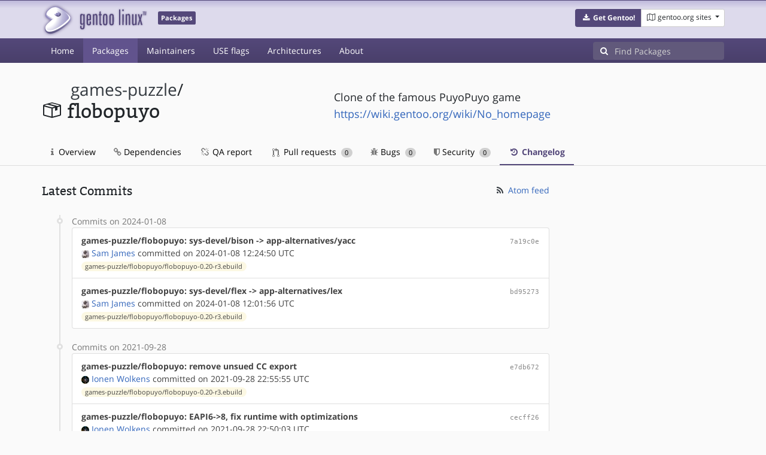

--- FILE ---
content_type: text/html; charset=utf-8
request_url: https://packages.gentoo.org/packages/games-puzzle/flobopuyo/changelog
body_size: 5141
content:
<!doctype html><html lang="en"><head><title>games-puzzle/flobopuyo – Gentoo Packages</title><meta charset="utf-8"><meta name="viewport" content="width=device-width, initial-scale=1.0"><meta name="theme-color" content="#54487a"><meta name="description" content="Gentoo Packages Database"><script src="/assets/application.js"></script><link rel="icon" href="https://packages.gentoo.org/favicon.ico" type="image/x-icon"><link rel="stylesheet" href="/assets/stylesheets.css"></head><body><header><div class="site-title"><div class="container"><div class="row justify-content-between"><div class="logo"><a href="/" title="Back to the homepage" class="site-logo"><img src="https://assets.gentoo.org/tyrian/site-logo.png" alt="Gentoo" srcset="https://assets.gentoo.org/tyrian/site-logo.svg"></a> <span class="site-label">Packages</span></div><div class="site-title-buttons"><div class="btn-group btn-group-sm"><a href="https://get.gentoo.org/" role="button" class="btn get-gentoo"><span class="fa fa-fw fa-download"></span> <strong>Get Gentoo!</strong></a><div class="btn-group btn-group-sm"><a class="btn gentoo-org-sites dropdown-toggle" data-toggle="dropdown" data-target="#" href="#"><span class="fa fa-fw fa-map-o"></span> <span class="d-none d-sm-inline">gentoo.org sites</span> <span class="caret"></span></a><div class="dropdown-menu dropdown-menu-right"><a class="dropdown-item" href="https://www.gentoo.org/" title="Main Gentoo website"><span class="fa fa-home fa-fw"></span> gentoo.org</a> <a class="dropdown-item" href="https://wiki.gentoo.org/" title="Find and contribute documentation"><span class="fa fa-file-text-o fa-fw"></span> Wiki</a> <a class="dropdown-item" href="https://bugs.gentoo.org/" title="Report issues and find common issues"><span class="fa fa-bug fa-fw"></span> Bugs</a> <a class="dropdown-item" href="https://forums.gentoo.org/" title="Discuss with the community"><span class="fa fa-comments-o fa-fw"></span> Forums</a> <a class="dropdown-item" href="https://packages.gentoo.org/" title="Find software for your Gentoo"><span class="fa fa-hdd-o fa-fw"></span> Packages</a><div class="dropdown-divider"></div><a class="dropdown-item" href="https://planet.gentoo.org/" title="Find out what's going on in the developer community"><span class="fa fa-rss fa-fw"></span> Planet</a> <a class="dropdown-item" href="https://archives.gentoo.org/" title="Read up on past discussions"><span class="fa fa-archive fa-fw"></span> Archives</a> <a class="dropdown-item" href="https://sources.gentoo.org/" title="Browse our source code"><span class="fa fa-code fa-fw"></span> Sources</a><div class="dropdown-divider"></div><a class="dropdown-item" href="https://infra-status.gentoo.org/" title="Get updates on the services provided by Gentoo"><span class="fa fa-server fa-fw"></span> Infra Status</a></div></div></div></div></div></div></div><nav class="tyrian-navbar navbar navbar-dark navbar-expand-lg bg-primary" role="navigation"><div class="container"><div class="navbar-header"><button class="navbar-toggler" type="button" data-toggle="collapse" data-target="#navbar-main-collapse" aria-controls="navbar-main-collapse" aria-expanded="false" aria-label="Toggle navigation"><span class="navbar-toggler-icon"></span></button></div><div class="collapse navbar-collapse navbar-main-collapse" id="navbar-main-collapse"><ul class="navbar-nav mr-auto"><li class="nav-item"><a class="nav-link" href="/">Home</a></li><li class="nav-item active"><a class="nav-link" href="/categories">Packages</a></li><li class="nav-item"><a class="nav-link" href="/maintainers">Maintainers</a></li><li class="nav-item"><a class="nav-link" href="/useflags">USE flags</a></li><li class="nav-item"><a class="nav-link" href="/arches">Architectures</a></li><li class="nav-item"><a class="nav-link" href="/about">About</a></li></ul><form class="form-inline inlinesearch" role="search" action="/packages/search" method="get"><div class="input-group"><div class="input-group-prepend"><span class="input-group-text" id="basic-addon1"><i class="fa fa-search" aria-hidden="true"></i></span></div><input class="form-control" name="q" type="text" placeholder="Find Packages" aria-label="Find Packages"></div></form></div></div></nav></header><div class="kk-header-container"><div class="container"><div class="row"><div class="col-12"><div class="row mt-3"><div class="col-md-5"><h1 class="stick-top kk-package-title" id="package-title" data-atom="games-puzzle/flobopuyo" data-category="games-puzzle" data-name="flobopuyo"><small class="kk-package-cat"><a href="/categories/games-puzzle" class="text-dark">games-puzzle</a>/</small><div><svg height="32" class="octicon octicon-package right left kk-package-icon" aria-label="Package icon" viewBox="0 0 16 16" version="1.1" width="32" role="img"><path fill-rule="evenodd" d="M1 4.27v7.47c0 .45.3.84.75.97l6.5 1.73c.16.05.34.05.5 0l6.5-1.73c.45-.13.75-.52.75-.97V4.27c0-.45-.3-.84-.75-.97l-6.5-1.74a1.4 1.4 0 0 0-.5 0L1.75 3.3c-.45.13-.75.52-.75.97zm7 9.09l-6-1.59V5l6 1.61v6.75zM2 4l2.5-.67L11 5.06l-2.5.67L2 4zm13 7.77l-6 1.59V6.61l2-.55V8.5l2-.53V5.53L15 5v6.77zm-2-7.24L6.5 2.8l2-.53L15 4l-2 .53z"></path></svg><div class="kk-package-name">flobopuyo</div></div></h1></div><div class="col-md-7"><p class="lead kk-package-maindesc">Clone of the famous PuyoPuyo game</p><p class="kk-package-homepage"><a href="https://wiki.gentoo.org/wiki/No_homepage">https://wiki.gentoo.org/wiki/No_homepage</a></p></div><div class="col-md-12 pt-4 mt-1"><nav class="nav kk-package-nav"><a class="nav-link" href="/packages/games-puzzle/flobopuyo"><i class="fa fa-info mr-1" aria-hidden="true"></i> Overview </a><a class="nav-link" href="/packages/games-puzzle/flobopuyo/dependencies"><i class="fa fa-link" aria-hidden="true"></i> Dependencies </a><a class="nav-link" href="/packages/games-puzzle/flobopuyo/qa-report"><i class="fa fa-fw fa-chain-broken" aria-hidden="true"></i> QA report </a><a class="nav-link" href="/packages/games-puzzle/flobopuyo/pull-requests"><i class="octicon octicon-git-pull-request opticon-resource-icon ml-1" aria-hidden="true"></i> Pull requests <span class="ml-1 badge badge-pill kk-misc-badge">0</span></a><a class="nav-link" href="/packages/games-puzzle/flobopuyo/bugs"><i class="fa fa-bug" aria-hidden="true"></i> Bugs <span class="ml-1 badge badge-pill kk-misc-badge">0</span></a><a class="nav-link" href="/packages/games-puzzle/flobopuyo/security"><i class="fa fa-shield" aria-hidden="true"></i> Security <span class="ml-1 badge badge-pill kk-misc-badge">0</span></a><a class="nav-link active" href="/packages/games-puzzle/flobopuyo/changelog"><i class="fa fa-fw fa-history" aria-hidden="true"></i> Changelog </a></nav></div></div></div></div></div></div><div class="tab-content" id="myTabContent"><div class="container mb-5 tab-pane fade show active" id="overview" role="tabpanel" aria-labelledby="overview-tab"><div class="row"><div class="col-md-9"><span class="d-flex justify-content-between"><h3>Latest Commits</h3><span><a href="https://gitweb.gentoo.org/repo/gentoo.git/atom/games-puzzle/flobopuyo?h=master" target="_blank"><span class="fa fa-fw fa-rss text-dark"></span> Atom feed</a></span></span><style>
					.kk-added-file-badge {
						background-color: #dff0d8;
						font-weight: normal;
					}
					.kk-added-file-badge > a {
						color: #424242!important;
					}
					.kk-modified-file-badge {
						background-color: #fcf8e3;
						font-weight: normal;
					}
					.kk-modified-file-badge > a {
						color: #424242!important;
					}
					.kk-deleted-file-badge {
						background-color: #f2dede;
						font-weight: normal;
					}
					.kk-deleted-file-badge > a {
						color: #424242!important;
					}
				</style> <ul class="timeline"><li><span class="text-muted">Commits on 2024-01-08</span><ul class="list-group"> <li class="list-group-item"><div class="row"><div class="col-md-8"><a href="https://gitweb.gentoo.org/repo/gentoo.git/commit/?id=7a19c0e087c57104e111ae7b70c947ffe5e8e06b"><b style="color:#424242!important;">games-puzzle/flobopuyo: sys-devel/bison -&gt; app-alternatives/yacc</b></a></div><div class="col-md-4 text-right text-muted"><a title="7a19c0e087c57104e111ae7b70c947ffe5e8e06b" class="kk-commit" href="https://gitweb.gentoo.org/repo/gentoo.git/commit/?id=7a19c0e087c57104e111ae7b70c947ffe5e8e06b">7a19c0e</a></div><div class="col-md-12" style="color:#424242!important;"><img class="rounded-sm inline" src="https://www.gravatar.com/avatar/786f3a957bcc3a8d19160e824fc64b8e?s=13&amp;amp;d=retro"> <a href="mailto:sam@gentoo.org">Sam James</a> committed on 2024-01-08 12:24:50 UTC</div><div class="col-md-12"><span class="badge badge-pill badge-light kk-modified-file-badge"><a class="text-muted" href="https://gitweb.gentoo.org/repo/gentoo.git/diff/games-puzzle/flobopuyo/flobopuyo-0.20-r3.ebuild?id=7a19c0e087c57104e111ae7b70c947ffe5e8e06b">games-puzzle/flobopuyo/flobopuyo-0.20-r3.ebuild</a></span></div></div></li> <li class="list-group-item"><div class="row"><div class="col-md-8"><a href="https://gitweb.gentoo.org/repo/gentoo.git/commit/?id=bd95273fdb24b02a676a09e7bddd9c63c65bd134"><b style="color:#424242!important;">games-puzzle/flobopuyo: sys-devel/flex -&gt; app-alternatives/lex</b></a></div><div class="col-md-4 text-right text-muted"><a title="bd95273fdb24b02a676a09e7bddd9c63c65bd134" class="kk-commit" href="https://gitweb.gentoo.org/repo/gentoo.git/commit/?id=bd95273fdb24b02a676a09e7bddd9c63c65bd134">bd95273</a></div><div class="col-md-12" style="color:#424242!important;"><img class="rounded-sm inline" src="https://www.gravatar.com/avatar/786f3a957bcc3a8d19160e824fc64b8e?s=13&amp;amp;d=retro"> <a href="mailto:sam@gentoo.org">Sam James</a> committed on 2024-01-08 12:01:56 UTC</div><div class="col-md-12"><span class="badge badge-pill badge-light kk-modified-file-badge"><a class="text-muted" href="https://gitweb.gentoo.org/repo/gentoo.git/diff/games-puzzle/flobopuyo/flobopuyo-0.20-r3.ebuild?id=bd95273fdb24b02a676a09e7bddd9c63c65bd134">games-puzzle/flobopuyo/flobopuyo-0.20-r3.ebuild</a></span></div></div></li></ul></li><li> <span class="text-muted">Commits on 2021-09-28</span><ul class="list-group"> <li class="list-group-item"><div class="row"><div class="col-md-8"><a href="https://gitweb.gentoo.org/repo/gentoo.git/commit/?id=e7db67265d61ea97539537f19080a7a8b7625662"><b style="color:#424242!important;">games-puzzle/flobopuyo: remove unsued CC export</b></a></div><div class="col-md-4 text-right text-muted"><a title="e7db67265d61ea97539537f19080a7a8b7625662" class="kk-commit" href="https://gitweb.gentoo.org/repo/gentoo.git/commit/?id=e7db67265d61ea97539537f19080a7a8b7625662">e7db672</a></div><div class="col-md-12" style="color:#424242!important;"><img class="rounded-sm inline" src="https://www.gravatar.com/avatar/eaa3cff502cdba37e308fedbfc3c3286?s=13&amp;amp;d=retro"> <a href="mailto:ionen@gentoo.org">Ionen Wolkens</a> committed on 2021-09-28 22:55:55 UTC</div><div class="col-md-12"><span class="badge badge-pill badge-light kk-modified-file-badge"><a class="text-muted" href="https://gitweb.gentoo.org/repo/gentoo.git/diff/games-puzzle/flobopuyo/flobopuyo-0.20-r3.ebuild?id=e7db67265d61ea97539537f19080a7a8b7625662">games-puzzle/flobopuyo/flobopuyo-0.20-r3.ebuild</a></span></div></div></li> <li class="list-group-item"><div class="row"><div class="col-md-8"><a href="https://gitweb.gentoo.org/repo/gentoo.git/commit/?id=cecff2663a5b57278bd8e6e5f7a60ce86292614f"><b style="color:#424242!important;">games-puzzle/flobopuyo: EAPI6-&gt;8, fix runtime with optimizations</b></a></div><div class="col-md-4 text-right text-muted"><a title="cecff2663a5b57278bd8e6e5f7a60ce86292614f" class="kk-commit" href="https://gitweb.gentoo.org/repo/gentoo.git/commit/?id=cecff2663a5b57278bd8e6e5f7a60ce86292614f">cecff26</a></div><div class="col-md-12" style="color:#424242!important;"><img class="rounded-sm inline" src="https://www.gravatar.com/avatar/eaa3cff502cdba37e308fedbfc3c3286?s=13&amp;amp;d=retro"> <a href="mailto:ionen@gentoo.org">Ionen Wolkens</a> committed on 2021-09-28 22:50:03 UTC</div><div class="col-md-12"><span class="badge badge-pill badge-light kk-added-file-badge"><a class="text-muted" href="https://gitweb.gentoo.org/repo/gentoo.git/diff/games-puzzle/flobopuyo/files/flobopuyo-0.20-makefile.patch?id=cecff2663a5b57278bd8e6e5f7a60ce86292614f">games-puzzle/flobopuyo/files/flobopuyo-0.20-makefile.patch</a></span><span class="badge badge-pill badge-light kk-added-file-badge"><a class="text-muted" href="https://gitweb.gentoo.org/repo/gentoo.git/diff/games-puzzle/flobopuyo/files/flobopuyo-0.20-segfault.patch?id=cecff2663a5b57278bd8e6e5f7a60ce86292614f">games-puzzle/flobopuyo/files/flobopuyo-0.20-segfault.patch</a></span><span class="badge badge-pill badge-light kk-added-file-badge"><a class="text-muted" href="https://gitweb.gentoo.org/repo/gentoo.git/diff/games-puzzle/flobopuyo/flobopuyo-0.20-r3.ebuild?id=cecff2663a5b57278bd8e6e5f7a60ce86292614f">games-puzzle/flobopuyo/flobopuyo-0.20-r3.ebuild</a></span><span class="badge badge-pill badge-light kk-modified-file-badge"><a class="text-muted" href="https://gitweb.gentoo.org/repo/gentoo.git/diff/games-puzzle/flobopuyo/files/flobopuyo-0.20-gcc41.patch?id=cecff2663a5b57278bd8e6e5f7a60ce86292614f">games-puzzle/flobopuyo/files/flobopuyo-0.20-gcc41.patch</a></span><span class="badge badge-pill badge-light kk-deleted-file-badge"><a class="text-muted" href="https://gitweb.gentoo.org/repo/gentoo.git/diff/games-puzzle/flobopuyo/files/flobopuyo-0.20-gcc4.patch?id=cecff2663a5b57278bd8e6e5f7a60ce86292614f">games-puzzle/flobopuyo/files/flobopuyo-0.20-gcc4.patch</a></span><span class="badge badge-pill badge-light kk-deleted-file-badge"><a class="text-muted" href="https://gitweb.gentoo.org/repo/gentoo.git/diff/games-puzzle/flobopuyo/files/flobopuyo-0.20-libs.patch?id=cecff2663a5b57278bd8e6e5f7a60ce86292614f">games-puzzle/flobopuyo/files/flobopuyo-0.20-libs.patch</a></span><span class="badge badge-pill badge-light kk-deleted-file-badge"><a class="text-muted" href="https://gitweb.gentoo.org/repo/gentoo.git/diff/games-puzzle/flobopuyo/flobopuyo-0.20-r2.ebuild?id=cecff2663a5b57278bd8e6e5f7a60ce86292614f">games-puzzle/flobopuyo/flobopuyo-0.20-r2.ebuild</a></span></div></div></li></ul></li><li> <span class="text-muted">Commits on 2021-09-11</span><ul class="list-group"> <li class="list-group-item"><div class="row"><div class="col-md-8"><a href="https://gitweb.gentoo.org/repo/gentoo.git/commit/?id=38b155fa1bf907617067c98eb4ba3a5d0790eb1a"><b style="color:#424242!important;">**/metadata.xml: Replace http by https in DOCTYPE element</b></a></div><div class="col-md-4 text-right text-muted"><a title="38b155fa1bf907617067c98eb4ba3a5d0790eb1a" class="kk-commit" href="https://gitweb.gentoo.org/repo/gentoo.git/commit/?id=38b155fa1bf907617067c98eb4ba3a5d0790eb1a">38b155f</a></div><div class="col-md-12" style="color:#424242!important;"><img class="rounded-sm inline" src="https://www.gravatar.com/avatar/9b780464538c2e5d91e7ef48683ad46d?s=13&amp;amp;d=retro"> <a href="mailto:ulm@gentoo.org">Ulrich Müller</a> committed on 2021-09-11 13:22:48 UTC</div><div class="col-md-12"><span class="badge badge-pill badge-light kk-modified-file-badge"><a class="text-muted" href="https://gitweb.gentoo.org/repo/gentoo.git/diff/games-puzzle/flobopuyo/metadata.xml?id=38b155fa1bf907617067c98eb4ba3a5d0790eb1a">games-puzzle/flobopuyo/metadata.xml</a></span></div></div></li></ul></li><li> <span class="text-muted">Commits on 2020-12-23</span><ul class="list-group"> <li class="list-group-item"><div class="row"><div class="col-md-8"><a href="https://gitweb.gentoo.org/repo/gentoo.git/commit/?id=cccda081740a2039c4af52e11f1afbf9bc1ecf59"><b style="color:#424242!important;">*/*: Update copyright line for files touched in 2019 and 2020.</b></a></div><div class="col-md-4 text-right text-muted"><a title="cccda081740a2039c4af52e11f1afbf9bc1ecf59" class="kk-commit" href="https://gitweb.gentoo.org/repo/gentoo.git/commit/?id=cccda081740a2039c4af52e11f1afbf9bc1ecf59">cccda08</a></div><div class="col-md-12" style="color:#424242!important;"><img class="rounded-sm inline" src="https://www.gravatar.com/avatar/9b780464538c2e5d91e7ef48683ad46d?s=13&amp;amp;d=retro"> <a href="mailto:ulm@gentoo.org">Ulrich Müller</a> committed on 2020-12-23 11:16:12 UTC</div><div class="col-md-12"><span class="badge badge-pill badge-light kk-modified-file-badge"><a class="text-muted" href="https://gitweb.gentoo.org/repo/gentoo.git/diff/games-puzzle/flobopuyo/flobopuyo-0.20-r2.ebuild?id=cccda081740a2039c4af52e11f1afbf9bc1ecf59">games-puzzle/flobopuyo/flobopuyo-0.20-r2.ebuild</a></span></div></div></li></ul></li><li> <span class="text-muted">Commits on 2019-10-11</span><ul class="list-group"> <li class="list-group-item"><div class="row"><div class="col-md-8"><a href="https://gitweb.gentoo.org/repo/gentoo.git/commit/?id=736581bee196992fcb582ab8d9f1bd48470a6cd2"><b style="color:#424242!important;">games-puzzle: Remove *-fbsd KEYWORDS</b></a></div><div class="col-md-4 text-right text-muted"><a title="736581bee196992fcb582ab8d9f1bd48470a6cd2" class="kk-commit" href="https://gitweb.gentoo.org/repo/gentoo.git/commit/?id=736581bee196992fcb582ab8d9f1bd48470a6cd2">736581b</a></div><div class="col-md-12" style="color:#424242!important;"><img class="rounded-sm inline" src="https://www.gravatar.com/avatar/ff5429ef741b434eb2011692832f810e?s=13&amp;amp;d=retro"> <a href="mailto:mgorny@gentoo.org">Michał Górny</a> committed on 2019-10-11 15:35:32 UTC</div><div class="col-md-12"><span class="badge badge-pill badge-light kk-modified-file-badge"><a class="text-muted" href="https://gitweb.gentoo.org/repo/gentoo.git/diff/games-puzzle/flobopuyo/flobopuyo-0.20-r2.ebuild?id=736581bee196992fcb582ab8d9f1bd48470a6cd2">games-puzzle/flobopuyo/flobopuyo-0.20-r2.ebuild</a></span></div></div></li></ul></li><li> <span class="text-muted">Commits on 2018-05-01</span><ul class="list-group"> <li class="list-group-item"><div class="row"><div class="col-md-8"><a href="https://gitweb.gentoo.org/repo/gentoo.git/commit/?id=063301d2858d5d6bea5ec98038524017ed5f04e1"><b style="color:#424242!important;">games-puzzle/flobopuyo: Drop old</b></a></div><div class="col-md-4 text-right text-muted"><a title="063301d2858d5d6bea5ec98038524017ed5f04e1" class="kk-commit" href="https://gitweb.gentoo.org/repo/gentoo.git/commit/?id=063301d2858d5d6bea5ec98038524017ed5f04e1">063301d</a></div><div class="col-md-12" style="color:#424242!important;"><img class="rounded-sm inline" src="https://www.gravatar.com/avatar/62f8ca529bbf9ee9aa3c1b4bf6619d17?s=13&amp;amp;d=retro"> <a href="mailto:pacho@gentoo.org">Pacho Ramos</a> committed on 2018-05-01 19:32:32 UTC</div><div class="col-md-12"><span class="badge badge-pill badge-light kk-deleted-file-badge"><a class="text-muted" href="https://gitweb.gentoo.org/repo/gentoo.git/diff/games-puzzle/flobopuyo/flobopuyo-0.20-r1.ebuild?id=063301d2858d5d6bea5ec98038524017ed5f04e1">games-puzzle/flobopuyo/flobopuyo-0.20-r1.ebuild</a></span></div></div></li> <li class="list-group-item"><div class="row"><div class="col-md-8"><a href="https://gitweb.gentoo.org/repo/gentoo.git/commit/?id=d5c6a2f04c286b5d2982d92282064dbff60b14c2"><b style="color:#424242!important;">games-puzzle/flobopuyo: Stop using games.eclass</b></a></div><div class="col-md-4 text-right text-muted"><a title="d5c6a2f04c286b5d2982d92282064dbff60b14c2" class="kk-commit" href="https://gitweb.gentoo.org/repo/gentoo.git/commit/?id=d5c6a2f04c286b5d2982d92282064dbff60b14c2">d5c6a2f</a></div><div class="col-md-12" style="color:#424242!important;"><img class="rounded-sm inline" src="https://www.gravatar.com/avatar/62f8ca529bbf9ee9aa3c1b4bf6619d17?s=13&amp;amp;d=retro"> <a href="mailto:pacho@gentoo.org">Pacho Ramos</a> committed on 2018-05-01 19:32:30 UTC</div><div class="col-md-12"><span class="badge badge-pill badge-light kk-added-file-badge"><a class="text-muted" href="https://gitweb.gentoo.org/repo/gentoo.git/diff/games-puzzle/flobopuyo/flobopuyo-0.20-r2.ebuild?id=d5c6a2f04c286b5d2982d92282064dbff60b14c2">games-puzzle/flobopuyo/flobopuyo-0.20-r2.ebuild</a></span><span class="badge badge-pill badge-light kk-modified-file-badge"><a class="text-muted" href="https://gitweb.gentoo.org/repo/gentoo.git/diff/games-puzzle/flobopuyo/files/flobopuyo-0.20-libs.patch?id=d5c6a2f04c286b5d2982d92282064dbff60b14c2">games-puzzle/flobopuyo/files/flobopuyo-0.20-libs.patch</a></span></div></div></li></ul></li><li> <span class="text-muted">Commits on 2017-12-10</span><ul class="list-group"> <li class="list-group-item"><div class="row"><div class="col-md-8"><a href="https://gitweb.gentoo.org/repo/gentoo.git/commit/?id=e067de88261d03aff9f053ed08f4562901fdf674"><b style="color:#424242!important;">games-puzzle/*: Update Manifest hashes</b></a></div><div class="col-md-4 text-right text-muted"><a title="e067de88261d03aff9f053ed08f4562901fdf674" class="kk-commit" href="https://gitweb.gentoo.org/repo/gentoo.git/commit/?id=e067de88261d03aff9f053ed08f4562901fdf674">e067de8</a></div><div class="col-md-12" style="color:#424242!important;"><img class="rounded-sm inline" src="https://www.gravatar.com/avatar/ff5429ef741b434eb2011692832f810e?s=13&amp;amp;d=retro"> <a href="mailto:mgorny@gentoo.org">Michał Górny</a> committed on 2017-12-10 08:24:29 UTC</div><div class="col-md-12"><span class="badge badge-pill badge-light kk-modified-file-badge"><a class="text-muted" href="https://gitweb.gentoo.org/repo/gentoo.git/diff/games-puzzle/flobopuyo/Manifest?id=e067de88261d03aff9f053ed08f4562901fdf674">games-puzzle/flobopuyo/Manifest</a></span></div></div></li></ul></li><li> <span class="text-muted">Commits on 2017-11-18</span><ul class="list-group"> <li class="list-group-item"><div class="row"><div class="col-md-8"><a href="https://gitweb.gentoo.org/repo/gentoo.git/commit/?id=c9617875332b1b9c894c850a1f8d8dcc1897f33f"><b style="color:#424242!important;">games-*/*: Remove stable keywords</b></a></div><div class="col-md-4 text-right text-muted"><a title="c9617875332b1b9c894c850a1f8d8dcc1897f33f" class="kk-commit" href="https://gitweb.gentoo.org/repo/gentoo.git/commit/?id=c9617875332b1b9c894c850a1f8d8dcc1897f33f">c961787</a></div><div class="col-md-12" style="color:#424242!important;"><img class="rounded-sm inline" src="https://www.gravatar.com/avatar/ad749c7d33947840e611b0e18be937fa?s=13&amp;amp;d=retro"> <a href="mailto:soap@gentoo.org">David Seifert</a> committed on 2017-11-18 20:27:08 UTC</div><div class="col-md-12"><span class="badge badge-pill badge-light kk-modified-file-badge"><a class="text-muted" href="https://gitweb.gentoo.org/repo/gentoo.git/diff/games-puzzle/flobopuyo/flobopuyo-0.20-r1.ebuild?id=c9617875332b1b9c894c850a1f8d8dcc1897f33f">games-puzzle/flobopuyo/flobopuyo-0.20-r1.ebuild</a></span></div></div></li></ul></li><li> <span class="text-muted">Commits on 2017-07-08</span><ul class="list-group"> <li class="list-group-item"><div class="row"><div class="col-md-8"><a href="https://gitweb.gentoo.org/repo/gentoo.git/commit/?id=c5c0ebe77f1380487e6d61226e74ef054f285ce3"><b style="color:#424242!important;">*games*/*: Dekeyword ppc/ia64/sparc</b></a></div><div class="col-md-4 text-right text-muted"><a title="c5c0ebe77f1380487e6d61226e74ef054f285ce3" class="kk-commit" href="https://gitweb.gentoo.org/repo/gentoo.git/commit/?id=c5c0ebe77f1380487e6d61226e74ef054f285ce3">c5c0ebe</a></div><div class="col-md-12" style="color:#424242!important;"><img class="rounded-sm inline" src="https://www.gravatar.com/avatar/ad749c7d33947840e611b0e18be937fa?s=13&amp;amp;d=retro"> <a href="mailto:soap@gentoo.org">David Seifert</a> committed on 2017-07-08 22:32:31 UTC</div><div class="col-md-12"><span class="badge badge-pill badge-light kk-modified-file-badge"><a class="text-muted" href="https://gitweb.gentoo.org/repo/gentoo.git/diff/games-puzzle/flobopuyo/flobopuyo-0.20-r1.ebuild?id=c5c0ebe77f1380487e6d61226e74ef054f285ce3">games-puzzle/flobopuyo/flobopuyo-0.20-r1.ebuild</a></span></div></div></li></ul></li><li> <span class="text-muted">Commits on 2017-02-28</span><ul class="list-group"> <li class="list-group-item"><div class="row"><div class="col-md-8"><a href="https://gitweb.gentoo.org/repo/gentoo.git/commit/?id=61b861acd7b49083dab687e133f30f3331cb7480"><b style="color:#424242!important;">Drop $Id$ per council decision in bug #611234.</b></a></div><div class="col-md-4 text-right text-muted"><a title="61b861acd7b49083dab687e133f30f3331cb7480" class="kk-commit" href="https://gitweb.gentoo.org/repo/gentoo.git/commit/?id=61b861acd7b49083dab687e133f30f3331cb7480">61b861a</a></div><div class="col-md-12" style="color:#424242!important;"><img class="rounded-sm inline" src="https://www.gravatar.com/avatar/92acbdd6a6a4ac8239f987f1ee9181b8?s=13&amp;amp;d=retro"> <a href="mailto:robbat2@gentoo.org">Robin H. Johnson</a> committed on 2017-02-28 19:50:50 UTC</div><div class="col-md-12"><span class="badge badge-pill badge-light kk-modified-file-badge"><a class="text-muted" href="https://gitweb.gentoo.org/repo/gentoo.git/diff/games-puzzle/flobopuyo/flobopuyo-0.20-r1.ebuild?id=61b861acd7b49083dab687e133f30f3331cb7480">games-puzzle/flobopuyo/flobopuyo-0.20-r1.ebuild</a></span></div></div></li></ul></li><li> <span class="text-muted">Commits on 2016-01-24</span><ul class="list-group"> <li class="list-group-item"><div class="row"><div class="col-md-8"><a href="https://gitweb.gentoo.org/repo/gentoo.git/commit/?id=8849b098c085c07e4ac1257e5b39df35d98c3c58"><b style="color:#424242!important;">Set appropriate maintainer types in metadata.xml (GLEP 67)</b></a></div><div class="col-md-4 text-right text-muted"><a title="8849b098c085c07e4ac1257e5b39df35d98c3c58" class="kk-commit" href="https://gitweb.gentoo.org/repo/gentoo.git/commit/?id=8849b098c085c07e4ac1257e5b39df35d98c3c58">8849b09</a></div><div class="col-md-12" style="color:#424242!important;"><img class="rounded-sm inline" src="https://www.gravatar.com/avatar/ff5429ef741b434eb2011692832f810e?s=13&amp;amp;d=retro"> <a href="mailto:mgorny@gentoo.org">Michał Górny</a> committed on 2016-01-24 22:58:38 UTC</div><div class="col-md-12"><span class="badge badge-pill badge-light kk-modified-file-badge"><a class="text-muted" href="https://gitweb.gentoo.org/repo/gentoo.git/diff/games-puzzle/flobopuyo/metadata.xml?id=8849b098c085c07e4ac1257e5b39df35d98c3c58">games-puzzle/flobopuyo/metadata.xml</a></span></div></div></li> <li class="list-group-item"><div class="row"><div class="col-md-8"><a href="https://gitweb.gentoo.org/repo/gentoo.git/commit/?id=cfd93d768e79a349f1e762b92773190295c36980"><b style="color:#424242!important;">Replace all herds with appropriate projects (GLEP 67)</b></a></div><div class="col-md-4 text-right text-muted"><a title="cfd93d768e79a349f1e762b92773190295c36980" class="kk-commit" href="https://gitweb.gentoo.org/repo/gentoo.git/commit/?id=cfd93d768e79a349f1e762b92773190295c36980">cfd93d7</a></div><div class="col-md-12" style="color:#424242!important;"><img class="rounded-sm inline" src="https://www.gravatar.com/avatar/ff5429ef741b434eb2011692832f810e?s=13&amp;amp;d=retro"> <a href="mailto:mgorny@gentoo.org">Michał Górny</a> committed on 2016-01-24 22:58:38 UTC</div><div class="col-md-12"><span class="badge badge-pill badge-light kk-modified-file-badge"><a class="text-muted" href="https://gitweb.gentoo.org/repo/gentoo.git/diff/games-puzzle/flobopuyo/metadata.xml?id=cfd93d768e79a349f1e762b92773190295c36980">games-puzzle/flobopuyo/metadata.xml</a></span></div></div></li></ul></li><li> <span class="text-muted">Commits on 2015-08-24</span><ul class="list-group"> <li class="list-group-item"><div class="row"><div class="col-md-8"><a href="https://gitweb.gentoo.org/repo/gentoo.git/commit/?id=1bfb585cc60a9e59b690700e7a0dadc691e2b9d0"><b style="color:#424242!important;">Revert DOCTYPE SYSTEM https changes in metadata.xml</b></a></div><div class="col-md-4 text-right text-muted"><a title="1bfb585cc60a9e59b690700e7a0dadc691e2b9d0" class="kk-commit" href="https://gitweb.gentoo.org/repo/gentoo.git/commit/?id=1bfb585cc60a9e59b690700e7a0dadc691e2b9d0">1bfb585</a></div><div class="col-md-12" style="color:#424242!important;"><img class="rounded-sm inline" src="https://www.gravatar.com/avatar/343db2c9bfc4d041109000a3284478c3?s=13&amp;amp;d=retro"> <a href="mailto:floppym@gentoo.org">Mike Gilbert</a> committed on 2015-08-24 20:30:34 UTC</div><div class="col-md-12"><span class="badge badge-pill badge-light kk-modified-file-badge"><a class="text-muted" href="https://gitweb.gentoo.org/repo/gentoo.git/diff/games-puzzle/flobopuyo/metadata.xml?id=1bfb585cc60a9e59b690700e7a0dadc691e2b9d0">games-puzzle/flobopuyo/metadata.xml</a></span></div></div></li> <li class="list-group-item"><div class="row"><div class="col-md-8"><a href="https://gitweb.gentoo.org/repo/gentoo.git/commit/?id=eaaface92ee81f30a6ac66fe7acbcc42c00dc450"><b style="color:#424242!important;">Use https by default</b></a></div><div class="col-md-4 text-right text-muted"><a title="eaaface92ee81f30a6ac66fe7acbcc42c00dc450" class="kk-commit" href="https://gitweb.gentoo.org/repo/gentoo.git/commit/?id=eaaface92ee81f30a6ac66fe7acbcc42c00dc450">eaaface</a></div><div class="col-md-12" style="color:#424242!important;"><img class="rounded-sm inline" src="https://www.gravatar.com/avatar/9e34d19800cd83b303605a9bbe0882d3?s=13&amp;amp;d=retro"> <a href="mailto:jlec@gentoo.org">Justin Lecher</a> committed on 2015-08-24 10:49:19 UTC</div><div class="col-md-12"><span class="badge badge-pill badge-light kk-modified-file-badge"><a class="text-muted" href="https://gitweb.gentoo.org/repo/gentoo.git/diff/games-puzzle/flobopuyo/metadata.xml?id=eaaface92ee81f30a6ac66fe7acbcc42c00dc450">games-puzzle/flobopuyo/metadata.xml</a></span></div></div></li></ul></li><li> <span class="text-muted">Commits on 2015-08-09</span><ul class="list-group"> <li class="list-group-item"><div class="row"><div class="col-md-8"><a href="https://gitweb.gentoo.org/repo/gentoo.git/commit/?id=56bd759df1d0c750a065b8c845e93d5dfa6b549d"><b style="color:#424242!important;">proj/gentoo: Initial commit</b></a></div><div class="col-md-4 text-right text-muted"><a title="56bd759df1d0c750a065b8c845e93d5dfa6b549d" class="kk-commit" href="https://gitweb.gentoo.org/repo/gentoo.git/commit/?id=56bd759df1d0c750a065b8c845e93d5dfa6b549d">56bd759</a></div><div class="col-md-12" style="color:#424242!important;"><img class="rounded-sm inline" src="https://www.gravatar.com/avatar/92acbdd6a6a4ac8239f987f1ee9181b8?s=13&amp;amp;d=retro"> <a href="mailto:robbat2@gentoo.org">Robin H. Johnson</a> committed on 2015-08-09 00:38:18 UTC</div><div class="col-md-12"><span class="badge badge-pill badge-light kk-added-file-badge"><a class="text-muted" href="https://gitweb.gentoo.org/repo/gentoo.git/diff/games-puzzle/flobopuyo/Manifest?id=56bd759df1d0c750a065b8c845e93d5dfa6b549d">games-puzzle/flobopuyo/Manifest</a></span><span class="badge badge-pill badge-light kk-added-file-badge"><a class="text-muted" href="https://gitweb.gentoo.org/repo/gentoo.git/diff/games-puzzle/flobopuyo/files/flobopuyo-0.20-gcc4.patch?id=56bd759df1d0c750a065b8c845e93d5dfa6b549d">games-puzzle/flobopuyo/files/flobopuyo-0.20-gcc4.patch</a></span><span class="badge badge-pill badge-light kk-added-file-badge"><a class="text-muted" href="https://gitweb.gentoo.org/repo/gentoo.git/diff/games-puzzle/flobopuyo/files/flobopuyo-0.20-gcc41.patch?id=56bd759df1d0c750a065b8c845e93d5dfa6b549d">games-puzzle/flobopuyo/files/flobopuyo-0.20-gcc41.patch</a></span><span class="badge badge-pill badge-light kk-added-file-badge"><a class="text-muted" href="https://gitweb.gentoo.org/repo/gentoo.git/diff/games-puzzle/flobopuyo/files/flobopuyo-0.20-libs.patch?id=56bd759df1d0c750a065b8c845e93d5dfa6b549d">games-puzzle/flobopuyo/files/flobopuyo-0.20-libs.patch</a></span><span class="badge badge-pill badge-light kk-added-file-badge"><a class="text-muted" href="https://gitweb.gentoo.org/repo/gentoo.git/diff/games-puzzle/flobopuyo/flobopuyo-0.20-r1.ebuild?id=56bd759df1d0c750a065b8c845e93d5dfa6b549d">games-puzzle/flobopuyo/flobopuyo-0.20-r1.ebuild</a></span><span class="badge badge-pill badge-light kk-added-file-badge"><a class="text-muted" href="https://gitweb.gentoo.org/repo/gentoo.git/diff/games-puzzle/flobopuyo/metadata.xml?id=56bd759df1d0c750a065b8c845e93d5dfa6b549d">games-puzzle/flobopuyo/metadata.xml</a></span></div></div></li></ul></li></ul></div></div></div></div><footer style="background-color: #fafafa; box-shadow:none!important;"><div class="container pt-4" style="border-top: 1px solid #dddddd;"><div class="row"><div class="col-2 col-sm-2 col-md-2"><ul class="footerlinks three-icons"><li><a href="https://twitter.com/gentoo" title="@Gentoo on Twitter"><span class="fa fa-twitter fa-fw"></span></a></li><li><a href="https://www.facebook.com/gentoo.org" title="Gentoo on Facebook"><span class="fa fa-facebook fa-fw"></span></a></li><li><a href="https://www.reddit.com/r/Gentoo/" title="Gentoo on Reddit"><span class="fa fa-reddit-alien fa-fw"></span></a></li></ul></div><div class="col-8 col-sm-8 col-md-8"><strong>&copy; 2001&ndash;2025 Gentoo Authors</strong><br><small>Gentoo is a trademark of the Gentoo Foundation, Inc. and of Förderverein Gentoo e.V. The contents of this document, unless otherwise expressly stated, are licensed under the <a href="https://creativecommons.org/licenses/by-sa/4.0/" rel="license">CC-BY-SA-4.0</a> license. The <a href="https://www.gentoo.org/inside-gentoo/foundation/name-logo-guidelines.html">Gentoo Name and Logo Usage Guidelines</a> apply.</small></div><div class="col-2 col-sm-2 col-md-2 text-right"><strong><a class="text-dark" href="https://www.gentoo.org/inside-gentoo/contact/">Contact</a></strong><br><small>v1.0.3</small></div></div></div></footer></body></html>